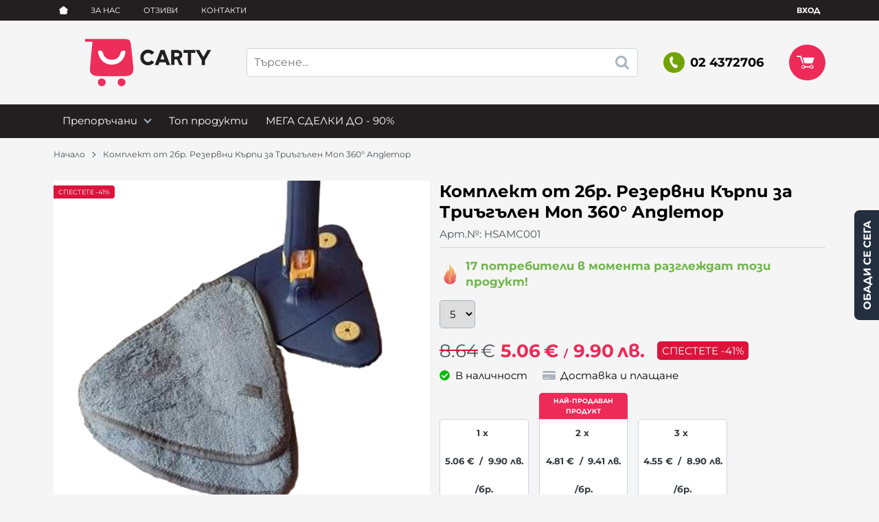

--- FILE ---
content_type: image/svg+xml
request_url: https://carty.bg/resources/features-icons-09.svg
body_size: 1174
content:
<svg xmlns="http://www.w3.org/2000/svg" xmlns:xlink="http://www.w3.org/1999/xlink" viewBox="0 0 128 128"><defs><clipPath id="a"><path d="M52.77,98.06A3.85,3.85,0,0,0,50.85,96a35.61,35.61,0,1,1,1.92,2.07M14.9,80.32H10.53a3.82,3.82,0,0,0-3.81,3.81h0a3.82,3.82,0,0,0,3.81,3.81H14.9a3.83,3.83,0,0,0,3.81-3.81h0A3.83,3.83,0,0,0,14.9,80.32ZM66.66,6.37H89.11A5.68,5.68,0,0,1,94.78,12h0a5.69,5.69,0,0,1-5.67,5.67H84.37v7a48.53,48.53,0,1,1-22.75,93.82H24a3.82,3.82,0,0,1-3.81-3.81h0A3.83,3.83,0,0,1,24,110.89H52.8a3.83,3.83,0,0,0,3-3.72h0A3.83,3.83,0,0,0,52,103.36H40.2l-.09-.11H10.84A3.83,3.83,0,0,1,7,99.44H7a3.83,3.83,0,0,1,3.81-3.81H35.06v0h5.26a3.83,3.83,0,0,0,3.81-3.81h0A3.83,3.83,0,0,0,40.31,88H31.79v0H24.41a3.82,3.82,0,0,1-3.81-3.81h0a3.82,3.82,0,0,1,3.81-3.81h9.66a3.81,3.81,0,0,1,.84.09H35a3.83,3.83,0,0,0,3.81-3.81h0A3.83,3.83,0,0,0,36,72.9H5.41A3.82,3.82,0,0,1,1.6,69.09h0a3.82,3.82,0,0,1,3.81-3.81H29.94v0h8.69a3.83,3.83,0,0,0,3.81-3.81h0a3.83,3.83,0,0,0-3-3.72l-.42,0H17.76A3.83,3.83,0,0,1,14,53.93h0a3.83,3.83,0,0,1,3.81-3.81H45.45a3.82,3.82,0,0,0,3.81-3.81h0a3.83,3.83,0,0,0-3.47-3.8H17a3.82,3.82,0,0,1-3.81-3.81h0A3.82,3.82,0,0,1,17,34.89H47.6A48.29,48.29,0,0,1,71.39,24.7v-7H66.66A5.68,5.68,0,0,1,61,12h0A5.68,5.68,0,0,1,66.66,6.37Z" fill="none" clip-rule="evenodd"/></clipPath><linearGradient id="b" x1="-5.32" y1="73.34" x2="118.68" y2="56.35" gradientUnits="userSpaceOnUse"><stop offset="0" stop-color="#f8dd6c"/><stop offset="0.28" stop-color="#f7873f"/><stop offset="0.71" stop-color="#e83866"/><stop offset="1" stop-color="#d31843"/></linearGradient></defs><title>Features-icons</title><g clip-path="url(#a)"><rect x="1.6" y="6.37" width="124.81" height="114.94" fill="url(#b)"/></g><path d="M73.41,76.58a3.91,3.91,0,1,0,7.81,0c0-9,.29-18.29.41-27.37-1.2,4-8.22,25-8.22,27.37" fill="#231f20" fill-rule="evenodd"/><path d="M104.93,78.36a1.87,1.87,0,1,1,3.67.75,31.06,31.06,0,0,1-.78,3.05,31.44,31.44,0,0,1-1.09,3,1.88,1.88,0,1,1-3.45-1.47,27.7,27.7,0,0,0,1-2.61q.42-1.35.7-2.69M77.88,45.19a1.88,1.88,0,0,1,0-3.76,31.37,31.37,0,0,1,31.3,29.4c0,.27,0,.6,0,1s0,.8,0,1a1.88,1.88,0,1,1-3.76,0c0-.44,0-.73,0-.88s0-.52,0-.87A27.6,27.6,0,0,0,77.88,45.19Z" fill="#231f20"/></svg>

--- FILE ---
content_type: image/svg+xml
request_url: https://carty.bg/resources/features-icons-10.svg
body_size: 2455
content:
<svg xmlns="http://www.w3.org/2000/svg" xmlns:xlink="http://www.w3.org/1999/xlink" viewBox="0 0 128 128"><defs><linearGradient id="a" x1="5.32" y1="63.72" x2="122.71" y2="63.72" gradientUnits="userSpaceOnUse"><stop offset="0" stop-color="#f8dd6c"/><stop offset="0.28" stop-color="#f7873f"/><stop offset="0.71" stop-color="#e83866"/><stop offset="1" stop-color="#d31843"/></linearGradient></defs><title>Features-icons</title><path d="M17.11,63.75A46.89,46.89,0,0,1,64,16.86V1.23C59.54,1.23,56.13,10,52,11S40.76,5.55,36.88,7.43s-3.19,11.33-6.59,14-12.42-.09-15.15,3.32,2,11.55.11,15.5S4,45.53,3,49.84,9.9,59.29,9.9,63.75,2.09,73.49,3,77.66s10.33,5.66,12.21,9.55-2.82,12.11-.11,15.5,11.74.59,15.15,3.32,2.63,12.13,6.59,14,10.78-4.55,15.08-3.57,7.58,9.76,12,9.76V110.64A46.89,46.89,0,0,1,17.11,63.75Z" fill="#f8dd6c"/><path d="M125,49.84c-1-4.31-10.34-5.67-12.21-9.55s2.82-12.11.12-15.5-11.74-.59-15.15-3.32-2.64-12.13-6.59-14S80.34,12,76,11,68.46,1.23,64,1.23h0V16.86h0a46.89,46.89,0,0,1,0,93.77h0v15.63h0c4.46,0,7.87-8.81,12-9.76s11.2,5.45,15.09,3.57,3.19-11.32,6.59-14,12.42.09,15.15-3.32-2-11.55-.11-15.5S124,82,125,77.66s-6.85-9.45-6.85-13.91S125.91,54,125,49.84Z" fill="#f8dd6c"/><path d="M18.93,62.85A45.09,45.09,0,0,1,64,17.77v-15c-4.29,0-7.57,8.47-11.57,9.39S41.67,6.89,37.93,8.7,34.86,19.59,31.6,22.2,19.66,22.11,17,25.39,19,36.5,17.15,40.29s-10.8,5-11.74,9.18S12,58.57,12,62.85,4.49,72.22,5.4,76.23s9.93,5.45,11.74,9.19-2.72,11.64-.11,14.9,11.29.57,14.56,3.19,2.53,11.66,6.33,13.5,10.37-4.38,14.51-3.43S59.73,123,64,123v-15A45.09,45.09,0,0,1,18.93,62.85Z" fill="#d31843"/><path d="M122.63,49.48c-.95-4.14-9.94-5.45-11.74-9.18s2.71-11.64.11-14.91-11.29-.57-14.56-3.19S93.9,10.53,90.1,8.7s-10.37,4.38-14.51,3.43S68.3,2.74,64,2.74h0v15h0a45.08,45.08,0,0,1,0,90.17h0v15h0c4.29,0,7.56-8.47,11.57-9.39S86.36,118.82,90.1,117s3.07-10.89,6.33-13.5,11.94.09,14.57-3.19-1.95-11.11-.11-14.9,10.8-5,11.74-9.19S116,67.14,116,62.85,123.55,53.49,122.63,49.48Z" fill="#d31843"/><path d="M122.63,50.34c-.94-4.14-9.93-5.45-11.74-9.18s2.72-11.64.11-14.91-11.29-.57-14.56-3.19S93.89,11.4,90.1,9.56,79.73,13.94,75.59,13,68.3,3.6,64,3.6h0c-4.29,0-7.56,8.47-11.57,9.39S41.67,7.75,37.93,9.56s-3.07,10.89-6.33,13.5S19.65,23,17,26.25s1.95,11.11.11,14.91-10.8,5-11.74,9.18S12,59.43,12,63.72,4.49,73.08,5.4,77.09s9.93,5.45,11.74,9.19S14.43,97.92,17,101.19s11.29.57,14.56,3.19,2.54,11.66,6.33,13.5,10.37-4.38,14.51-3.43,7.29,9.39,11.57,9.39h0c4.29,0,7.56-8.47,11.57-9.39s10.77,5.24,14.51,3.43,3.07-10.89,6.33-13.5,11.94.09,14.56-3.19-1.94-11.11-.11-14.91,10.8-5,11.74-9.19S116,68,116,63.72,123.55,54.36,122.63,50.34ZM64,108.8h0a45.08,45.08,0,1,1,0-90.17h0a45.08,45.08,0,0,1,0,90.17Z" fill="url(#a)"/><path d="M64,21.88h0a41.87,41.87,0,1,0,0,83.74h0a41.87,41.87,0,0,0,0-83.74Z" fill="#231f20"/><path d="M64,25.1h0a38.65,38.65,0,0,0,0,77.31h0A38.65,38.65,0,0,0,64,25.1Z" fill="#fff"/><path d="M88.71,71.07c0-2.16-1.11-4-3.44-4.31a4.51,4.51,0,0,0,2.39-4.39A4.15,4.15,0,0,0,83.19,58s-8.81.12-11.74,0c-.88,0-2.64-.2-3.42-.9-1.21-1.08-1-2.68-.41-4,1.59-3.91,2.87-7.26,1.46-13s-6-7.4-7.74-5.56c-.77.83.21,11.26-2.62,14.66a33,33,0,0,0-6,11.09H51.5l-4.16,0V85a35.67,35.67,0,0,1,4.75.11c.35.26.48,3.08,3.19,4.29,1.06.48,3.58.66,5.84.73h0c2.24.06,4.21,0,4.21,0H78.28v0H79.6a3.72,3.72,0,0,0,3.49-3.66,3.84,3.84,0,0,0-1.56-3.36l1.56,0a3.76,3.76,0,0,0,3.88-4,3.36,3.36,0,0,0-2.3-3.5A4.27,4.27,0,0,0,88.71,71.07Z" fill="#f5b075"/><rect x="39.28" y="60.2" width="8.06" height="24.81" fill="#f5b075"/></svg>

--- FILE ---
content_type: image/svg+xml
request_url: https://carty.bg/resources/carty-logo-05.svg
body_size: 832
content:
<svg xmlns="http://www.w3.org/2000/svg" viewBox="0 0 144 56"><title>Carty-logo</title><path d="M72.13,14a9,9,0,0,1,3.95.88,7.89,7.89,0,0,1,3,2.44l-2.93,2.3a4.72,4.72,0,0,0-4-1.9,4.82,4.82,0,0,0-3.55,1.42,4.91,4.91,0,0,0-1.42,3.62,4.9,4.9,0,0,0,1.42,3.62,4.82,4.82,0,0,0,3.55,1.42,4.76,4.76,0,0,0,4-1.94L79,28.17a7.79,7.79,0,0,1-3,2.46,9,9,0,0,1-3.95.88A8.39,8.39,0,0,1,66,29a8.5,8.5,0,0,1-2.47-6.3A8.51,8.51,0,0,1,66,16.44,8.39,8.39,0,0,1,72.13,14Z" style="fill:#231f20"/><path d="M86.19,14.27h4.32L97,31.19h-4l-1.13-3H84.9l-1.13,3h-4Zm2.16,4.51-2.23,6.07h4.46Z" style="fill:#231f20"/><path d="M98,14.27h5.59a7.89,7.89,0,0,1,5.22,1.46,4.88,4.88,0,0,1,1.72,3.91,4.69,4.69,0,0,1-2.86,4.63l3.5,6.91h-3.82L104.6,25q-.31,0-1,0h-1.87v6.14H98Zm3.72,3.29v4.2h1.87a6,6,0,0,0,2.7-.47,1.7,1.7,0,0,0,.88-1.64,1.68,1.68,0,0,0-.88-1.63,6.1,6.1,0,0,0-2.7-.46Z" style="fill:#231f20"/><path d="M111.94,14.27h13.25v3.29h-4.78V31.19H116.7V17.56h-4.75Z" style="fill:#231f20"/><path d="M125.55,14.27h4.15l4.56,8,4.58-8H143l-6.89,11.64v5.28h-3.7V25.91Z" style="fill:#231f20"/><path d="M42.54,46.27a4,4,0,0,0-4.42,4.3,4.19,4.19,0,0,0,4.2,4.4,4.47,4.47,0,0,0,4.54-4.25A4.4,4.4,0,0,0,42.54,46.27Z" style="fill:#ed2d5a"/><path d="M55.63,34.21c-.6-7.35-1.42-14.68-2.24-22C52.25,1.93,52.21,1.94,41.69,1.94H3.09A1.75,1.75,0,0,0,1.18,3.5a1.76,1.76,0,0,0,2,1.65H9.76C8.73,15.78,7.62,26,6.91,36.31c-.3,4.36,3.34,7.28,8.38,7.33q15.87.15,31.74,0C53.25,43.59,56.14,40.43,55.63,34.21Z" style="fill:#ed2d5a"/><path d="M20.31,46.27a4,4,0,0,0-4.42,4.3,4.19,4.19,0,0,0,4.2,4.4,4.47,4.47,0,0,0,4.54-4.25A4.4,4.4,0,0,0,20.31,46.27Z" style="fill:#ed2d5a"/><path d="M46.86,15.5c-3.14-.92-4.87-.56-5.85,2.91-1.25,4.41-4.8,6.81-9.41,6.86-4.81.05-8.43-2.33-9.81-7-1.1-3.69-3-3.79-5.91-2.68.77,9.26,7.5,15.56,16,15.25C40.24,30.57,46.56,24.21,46.86,15.5Z" style="fill:#fff"/></svg>